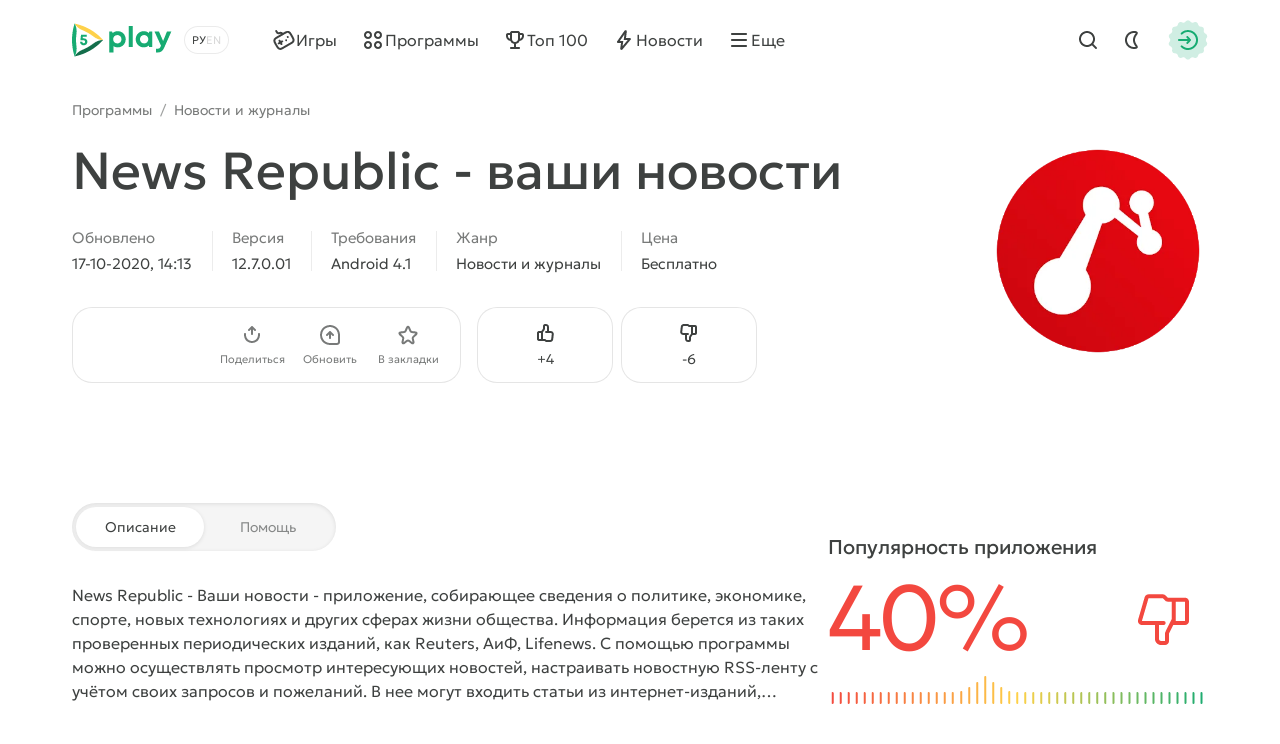

--- FILE ---
content_type: text/html; charset=utf-8
request_url: https://5play.org/1532-news-republic-vashi-novosti.html
body_size: 13395
content:
<!DOCTYPE html>
<html prefix="og:http://ogp.me/ns#" lang="ru" class="load">
<head>
	<title>Скачать News Republic - ваши новости 12.7.0.01 APK на андроид бесплатно</title>
<meta charset="utf-8">
<meta name="description" content="Здесь есть возможность скачать программу News Republic - ваши новости для Android. Новая версия APK на телефон и планшет">
<meta name="keywords" content="news republic ваши новости, news republic ваши новости на андроид">
<meta name="generator" content="DataLife Engine (https://dle-news.ru)">
<link rel="canonical" href="https://5play.org/1532-news-republic-vashi-novosti.html">
<link rel="alternate" type="application/rss+xml" title="Скачать игры на Android бесплатно | Лучшие моды на Андроид RSS" href="https://5play.org/rss.xml">
<link rel="preconnect" href="https://5play.org/" fetchpriority="high">
<meta property="twitter:title" content="Скачать News Republic - ваши новости 12.7.0.01 APK на андроид бесплатно">
<meta property="twitter:url" content="https://5play.org/1532-news-republic-vashi-novosti.html">
<meta property="twitter:card" content="summary_large_image">
<meta property="twitter:image" content="https://cdn.5play.org/posts/2020-10/1602933041_2.webp">
<meta property="twitter:description" content="News Republic - Ваши новости - приложение, собирающее сведения о политике, экономике, спорте, новых технологиях и других сферах жизни общества. Информация берется из таких проверенных периодических изданий, как Reuters, АиФ, Lifenews. С помощью программы можно осуществлять просмотр интересующих">
<meta property="og:type" content="article">
<meta property="og:site_name" content="Скачать игры на Android бесплатно | Лучшие моды на Андроид">
<meta property="og:title" content="Скачать News Republic - ваши новости 12.7.0.01 APK на андроид бесплатно">
<meta property="og:url" content="https://5play.org/1532-news-republic-vashi-novosti.html">
<meta property="og:image" content="https://cdn.5play.org/posts/2020-10/1602933041_2.webp">
<meta property="og:description" content="News Republic - Ваши новости - приложение, собирающее сведения о политике, экономике, спорте, новых технологиях и других сферах жизни общества. Информация берется из таких проверенных периодических изданий, как Reuters, АиФ, Lifenews. С помощью программы можно осуществлять просмотр интересующих">
<link rel="alternate" hreflang="x-default" href="https://5play.org/1532-news-republic-vashi-novosti.html">
<link rel="alternate" hreflang="ru" href="https://5play.org/1532-news-republic-vashi-novosti.html">
<link rel="alternate" hreflang="en" href="https://5play.org/en/1532-news-republic-breaking-and-trending-news.html">
<meta name="HandheldFriendly" content="true">
<meta name="format-detection" content="telephone=no">
<meta name="viewport" content="initial-scale=1.0, width=device-width">
<meta name="apple-mobile-web-app-capable" content="yes">
<meta name="apple-mobile-web-app-status-bar-style" content="default">
<meta name="mobile-web-app-capable" content="yes">
<meta name="google-site-verification" content="LGvz6uqmHQFqiPvBghNBOxuiTpRB_dIgePeiFliAqxg" />
<meta name="yandex-verification" content="5882ceeee565f7d0" />


<meta property="og:image" content="https://cdn.5play.org/posts/2020-10/1602933061_1.webp">
<link rel="apple-touch-icon" sizes="180x180" href="/templates/5ui/img/favicon/apple-touch-icon.png">
<link rel="shortcut icon" href="/templates/5ui/img/favicon/favicon.ico">
<link rel="icon" type="image/svg+xml" href="/templates/5ui/img/favicon/favicon.svg">
<link rel="icon" type="image/png" sizes="64x64" href="/templates/5ui/img/favicon/f64.png">
<link rel="icon" type="image/png" sizes="32x32" href="/templates/5ui/img/favicon/f32.png">
<link rel="icon" type="image/png" sizes="16x16" href="/templates/5ui/img/favicon/f16.png">

<link rel="prefetch" href="/templates/5ui/fonts/geologica-300.woff2" as="font" type="font/woff2" crossorigin>
<link rel="prefetch" href="/templates/5ui/fonts/geologica-500.woff2" as="font" type="font/woff2" crossorigin>
<link rel="preload" href="/templates/5ui/css/core.css?v3bf7g50" as="style">
<link rel="preload" href="/templates/5ui/css/header.css?v3bf7g46" as="style">


<link rel="prefetch" as="script" href="/templates/5ui/js/darkmod.js?v3bf7g">

<link rel="preload" href="/templates/5ui/css/fullstory.css?v3bf7g24" as="style">

<link href="/templates/5ui/css/core.css?v3bf7g50" type="text/css" rel="stylesheet">
<link href="/templates/5ui/css/header.css?v3bf7g46" type="text/css" rel="stylesheet">





<link href="/templates/5ui/css/pages.css?v3bf7g2" type="text/css" rel="stylesheet">
<link href="/templates/5ui/css/comments.css?v3bf7g20" type="text/css" rel="stylesheet">
<link href="/templates/5ui/css/fullstory.css?v3bf7g24" type="text/css" rel="stylesheet">
<link href="/templates/5ui/css/share.css?v3bf7g2" type="text/css" rel="stylesheet">
<link href="/templates/5ui/css/cards.css?v3bf7g14" type="text/css" rel="stylesheet">


<link href="/templates/5ui/css/footer.css?v3bf7g4" type="text/css" rel="stylesheet">
<link href="/templates/5ui/css/login.css?v3bf7g5" type="text/css" rel="stylesheet">



<link href="/templates/5ui/css/uidialog.css?v3bf7g12" type="text/css" rel="stylesheet">


<script src="/templates/5ui/js/darkmod.js?v3bf7g"></script>


<script data-cfasync="false" nonce="a6f4bca7-46c4-4951-a365-f783ba5e5a54">try{(function(w,d){!function(j,k,l,m){if(j.zaraz)console.error("zaraz is loaded twice");else{j[l]=j[l]||{};j[l].executed=[];j.zaraz={deferred:[],listeners:[]};j.zaraz._v="5874";j.zaraz._n="a6f4bca7-46c4-4951-a365-f783ba5e5a54";j.zaraz.q=[];j.zaraz._f=function(n){return async function(){var o=Array.prototype.slice.call(arguments);j.zaraz.q.push({m:n,a:o})}};for(const p of["track","set","debug"])j.zaraz[p]=j.zaraz._f(p);j.zaraz.init=()=>{var q=k.getElementsByTagName(m)[0],r=k.createElement(m),s=k.getElementsByTagName("title")[0];s&&(j[l].t=k.getElementsByTagName("title")[0].text);j[l].x=Math.random();j[l].w=j.screen.width;j[l].h=j.screen.height;j[l].j=j.innerHeight;j[l].e=j.innerWidth;j[l].l=j.location.href;j[l].r=k.referrer;j[l].k=j.screen.colorDepth;j[l].n=k.characterSet;j[l].o=(new Date).getTimezoneOffset();if(j.dataLayer)for(const t of Object.entries(Object.entries(dataLayer).reduce((u,v)=>({...u[1],...v[1]}),{})))zaraz.set(t[0],t[1],{scope:"page"});j[l].q=[];for(;j.zaraz.q.length;){const w=j.zaraz.q.shift();j[l].q.push(w)}r.defer=!0;for(const x of[localStorage,sessionStorage])Object.keys(x||{}).filter(z=>z.startsWith("_zaraz_")).forEach(y=>{try{j[l]["z_"+y.slice(7)]=JSON.parse(x.getItem(y))}catch{j[l]["z_"+y.slice(7)]=x.getItem(y)}});r.referrerPolicy="origin";r.src="/cdn-cgi/zaraz/s.js?z="+btoa(encodeURIComponent(JSON.stringify(j[l])));q.parentNode.insertBefore(r,q)};["complete","interactive"].includes(k.readyState)?zaraz.init():j.addEventListener("DOMContentLoaded",zaraz.init)}}(w,d,"zarazData","script");window.zaraz._p=async d$=>new Promise(ea=>{if(d$){d$.e&&d$.e.forEach(eb=>{try{const ec=d.querySelector("script[nonce]"),ed=ec?.nonce||ec?.getAttribute("nonce"),ee=d.createElement("script");ed&&(ee.nonce=ed);ee.innerHTML=eb;ee.onload=()=>{d.head.removeChild(ee)};d.head.appendChild(ee)}catch(ef){console.error(`Error executing script: ${eb}\n`,ef)}});Promise.allSettled((d$.f||[]).map(eg=>fetch(eg[0],eg[1])))}ea()});zaraz._p({"e":["(function(w,d){})(window,document)"]});})(window,document)}catch(e){throw fetch("/cdn-cgi/zaraz/t"),e;};</script></head>
<body>
	 <header id="header-5p" class="header-first">
	<div class="wrp fc">
		<div class="head-l fc">
			
			<a class="logotype" href="/" title="5play">
	<span class="sr-only">5play</span>
	<svg width="100" height="36" viewBox="0 0 100 36" xmlns="http://www.w3.org/2000/svg">
		<g class="logo-icon">
			<path fill="#136e4b" d="M31.17,18l-1.35,1.4c-6.89,7.17-15.68,12.23-25.33,14.6l-1.89.47.09-.16c1.7-2.93,4.36-5.13,7.5-6.4,4.13-1.67,8-3.91,11.52-6.64,2.67-2.07,5.91-3.27,9.29-3.27h.18Z"/>
			<path fill="#fed14a" d="M31.17,18h-.17c-3.38,0-6.63-1.2-9.3-3.28-3.52-2.74-7.41-4.99-11.55-6.67-3.12-1.27-5.77-3.46-7.46-6.37l-.1-.18,1.89.5c9.66,2.37,18.44,7.43,25.33,14.6l1.35,1.4Z"/>
			<path fill="#17aa71" d="M2.6,1.5l-.54,1.87C-.69,12.93-.69,23.07,2.06,32.63l.54,1.87c1.72-2.98,2.37-6.43,1.9-9.83-.61-4.43-.61-8.93,0-13.36.48-3.39-.18-6.85-1.9-9.82Z"/>
			<path fill="#17aa71" d="M11.67,16.34c2.19,0,3.73,1.45,3.73,3.44s-1.58,3.56-3.66,3.56-3.66-1.47-3.67-3.48h2.27c.01.8.59,1.38,1.4,1.38s1.4-.62,1.4-1.46c0-.89-.64-1.52-1.55-1.52h-2.94l-.21-.28.59-5.29h5.66v2.01h-3.88l-.19,1.65h1.06-.01Z"/>
		</g>
		<path class="logo-text" fill="#17aa71" d="M45.66,9.16c4.62,0,8.03,3.45,8.03,8.1,0,4.65-3.41,8.12-8.03,8.12-1.59,0-3.03-.47-4.22-1.29v6.36h-4.14V9.59h2.74l.71,1.39c1.3-1.15,3-1.83,4.91-1.83h0ZM91.11,19.01l3.82-9.43h4.4l-6.68,15.12c-1.84,4.15-3.45,5.73-6.89,5.73h-1.71v-3.73h1.43c2,0,2.52-.53,3.46-2.85l.06-.12-6.49-14.15h4.51l4.09,9.43ZM71.78,9.17c1.97,0,3.71.69,5.04,1.87l.44-1.46h3.1s0,15.32,0,15.32h-3.25l-.36-1.37c-1.32,1.15-3.03,1.83-4.97,1.83-4.61,0-8.04-3.48-8.04-8.12s3.43-8.07,8.04-8.07ZM60.78,24.91h-4.14V4.07h4.14v20.84ZM45.32,13.06c-2.4,0-4.18,1.8-4.18,4.2,0,2.4,1.77,4.2,4.18,4.2s4.17-1.79,4.17-4.2c0-2.41-1.77-4.2-4.17-4.2ZM72.13,13.03c-2.41,0-4.18,1.8-4.18,4.2,0,2.4,1.77,4.2,4.18,4.2,2.41,0,4.17-1.79,4.17-4.2s-1.76-4.2-4.17-4.2Z"/>
	</svg>
</a>
			
			<div class="lang-sel fc">
				<button type="button" class="sel-lang__en" onclick="location.href='https://5play.org/en/1532-news-republic-breaking-and-trending-news.html'" title="Английский"><span class="sr-only">Английский</span></button>
<button type="button" class="sel-lang__ru active" onclick="location.href='https://5play.org/1532-news-republic-vashi-novosti.html'" title="Русский"><span class="sr-only">Русский</span></button>
				<span class="sr-only">Выбрать язык</span>
				<span class="lang-sel-border fc">
					<i class="lang-sel-ru" title="Ру"></i><i class="lang-sel-en" title="En"></i>
				</span>
			</div>
		</div>
		<div class="head-r fc">
			<a href="/index.php?do=search" class="hbtn hbt qs-toggle" style="display: none;">
				<i class="im im-search"></i>
				<i class="im im-close"></i>
				<span class="sr-only">Найти</span>
			</a>
			<button type="button" class="hbtn hbt mod-btn" id="mod-toggle" aria-label="Dark Mod">
				<i class="im im-sun"></i>
				<i class="im im-moon"></i>
			</button>
			
			<button class="hbtn huser hlogin dialog-btn" type="button" title="Авторизация">
				<span class="sr-only">Авторизация</span>
				<span class="mask"><i class="im im-login"></i></span>
			</button>
		</div>
	</div>
</header>
<div class="header-second wrp" id="header-tools">
	<div class="header-tools">
		<div class="hmenu fc">
			<nav class="hmenu-list fc" itemscope itemtype="http://schema.org/SiteNavigationElement">
				<a class="m-item" href="/android/igry/" itemprop="url"><i class="im im-gamepad"></i><span class="m-item-cont" itemprop="name">Игры</span></a>
				<a class="m-item" href="/android/programmy/" itemprop="url"><i class="im im-apps"></i><span class="m-item-cont" itemprop="name">Программы</span></a>
				<a class="m-item" href="/top-100-igr-dlya-android-apk.html" itemprop="url"><i class="im im-cup"></i><span class="m-item-cont" itemprop="name">Топ 100</span></a>
				<a class="m-item" href="/news/" itemprop="url"><i class="im im-bolt"></i><span class="m-item-cont" itemprop="name">Новости</span></a>
				<a class="m-item" href="/?do=orders" style="display:none;"><i class="im im-addtopic"></i><span class="m-item-cont">Стол заказов</span></a>
				<button id="mmenu-btn" type="button" class="m-item"><i class="im im-burger"></i><span class="m-item-cont">Еще</span></button>
				<div class="dropdown" style="display:none;">
					<button type="button" class="m-item dropdown-btn"><i class="im im-burger"></i><span class="m-item-cont">Еще</span></button>
					<div class="dropdown-box" style="display: none;">
						<nav class="hmenu-sub-list">
							<a class="m-item" href="/?do=orders"><i class="im im-addtopic"></i><span class="m-item-cont">Стол заказов</span></a>
						</nav>
						
					</div>
				</div>
				<a href="/index.php?do=search" class="m-item qs-toggle" style="display:none;">
					<i class="im im-search"></i>
					<span class="sr-only">Найти</span>
				</a>
			</nav>
		</div>
		<form class="qs-form fc" id="qs-form" class="qs" method="get" action="/index.php?do=search" style="display: none;">
			<div class="qs-control">
				<label class="qs-label sr-only" for="story">Найти</label>
				<input class="qs-input" id="story" name="story" placeholder="Поиск по сайту..." type="search">
				<button class="qs-btn" type="submit" title="Найти" aria-label="Найти">
					<i class="im im-search"></i>
				</button>
				<button type="button" class="qs-toggle" aria-label="Close Search">
					<i class="im im-close"></i>
				</button>
			</div>
			<input type="hidden" name="do" value="search">
			<input type="hidden" name="subaction" value="search">
			<input type="hidden" name="titleonly" id="titleonly" value="0">
		</form>
	</div>
</div>
	 
	
	 
	 
	 
	 
	 <main class="content-5p">
<div class="appview-breadcrumbs wrp speedbar fc">

<a href="/android/programmy/">Программы</a>
<span class="speedbar-sep">/</span> <a href="https://5play.org/android/programmy/novosti-i-zhurnaly/">Новости и журналы </a>
</div>
<article class="appview sect" itemscope itemtype="http://schema.org/MobileApplication">
	<div class="appview-hero">
		<div class="wrp appview-intro">
			<div class="appview-intro-cont">
				<h1 itemprop="name" class="title">News Republic - ваши новости</h1>
				<figure class="appicon">
					<img width="200" height="200" src="https://cdn.5play.org/posts/2020-10/1602933061_1.webp" alt="News Republic - ваши новости" loading="eager" fetchpriority="high" itemprop="image">
					
				</figure>
				<ul class="appview-spec">
					<li class="specs-item">
						<span class="spec-label">Обновлено</span>
						<time class="spec-cont" itemprop="datePublished" datetime="2020-10-17T14:13:10+03:00">17-10-2020, 14:13</time>
					</li>
					
					<li class="specs-item">
						<span class="spec-label">Версия</span>
						<span class="spec-cont" itemprop="softwareVersion">12.7.0.01</span>
					</li>
					
					
					
					<li class="specs-item">
						<span class="spec-label">Требования</span>
						<span class="spec-cont" itemprop="operatingSystem">Android 4.1</span>
					</li>
					<li class="specs-item">
						<span class="spec-label">Жанр</span>
						<a href="https://5play.org/android/programmy/novosti-i-zhurnaly/" class="spec-cont">Новости и журналы </a>
      					<meta itemprop="applicationCategory" content="Новости и журналы ">
					</li>
					<li class="specs-item">
						<span class="spec-label">Цена</span>
						<span itemscope itemprop="offers" itemtype="http://schema.org/Offer">
						<meta itemprop="price" content="0">
						<meta itemprop="priceCurrency" content="USD" class="spec-cont">
						<meta itemprop="url" content="https://play.google.com/store/apps/details?id=com.mobilesrepublic.appy">
							
						Бесплатно
					</span>
					</li>
				</ul>
				<div class="appview-foot">
					<div class="appview-likes">
						
						<button class="dialog-btn" type="button"><i class="im im-thumbup"></i><span class="like-plus">+<span data-likes-id="1532">4</span></span><span class="sr-only">Нравится</span></button>
						<button class="dialog-btn" type="button"><i class="im im-thumbdown"></i><span class="like-minus">-<span data-dislikes-id="1532">6</span></span><span class="sr-only">Не нравится</span></span></button>
					</div>
					<div class="appview-tools">
						<a class="btn btn-fill" href="#download-now"><span class="btn-cont">Скачать APK</span></a>
						<div class="av-tool-list">
							<div class="av-tool dropdown sharefunc">
								<button type="button" id="share-btn" class="dropdown-btn" data-share-title="News Republic - ваши новости" data-share-text="Посмотри, что я нашёл!"><i class="im im-share"></i><span class="av-tool-cont">Поделиться</span></button>
								<div class="dropdown-box" style="display: none;">
	<div class="share-list">
		<a class="share-btn share-tg" href="https://t.me/share/url?url=https://5play.org/1532-news-republic-vashi-novosti.html&text=News Republic - ваши новости" target="_blank" rel="noopener nofollow" title="Поделиться в Телеграм"><i class="im im-share-tg"></i></a>
		<a class="share-btn share-wa" href="https://api.whatsapp.com/send?text=News Republic - ваши новостиhttps://5play.org/1532-news-republic-vashi-novosti.html" target="_blank" rel="noopener nofollow" title="Поделиться в WhatsApp"><i class="im im-share-wa"></i></a>
		<a class="share-btn share-vk" href="https://vk.com/share.php?url=https://5play.org/1532-news-republic-vashi-novosti.html&title=News Republic - ваши новости" target="_blank" rel="noopener nofollow" title="Поделиться в VK"><i class="im im-share-vk"></i></a>
		<a class="share-btn share-fb" href="https://www.facebook.com/sharer/sharer.php?u=https://5play.org/1532-news-republic-vashi-novosti.html" target="_blank" rel="noopener nofollow" title="Поделиться в Facebook"><i class="im im-share-fb"></i></a>
	</div>
</div>
							</div>
							<div class="av-tool">
							
							<button type="button" class="dialog-btn"><i class="im im-update"></i><span class="av-tool-cont">Обновить</span></button>
							</div>
							<div class="av-tool">
							
							<button type="button" class="dialog-btn"><i class="im im-staroutline"></i><span class="av-tool-cont">В закладки</span></button>
							</div>
							
						</div>
					</div>
				</div>
			</div>
		</div>
		
		<div class="wrp appview-screens">
			<div class="screenshots scroll-container" data-scroll data-id="scroll-screens">
				<div class="hcarousel glist">
					
					<!--MBegin:https://cdn.5play.org/posts/2020-10/1602933041_2.webp|--><a href="https://cdn.5play.org/posts/2020-10/1602933041_2.webp" class="highslide"><img src="https://cdn.5play.org/posts/2020-10/medium/1602933041_2.webp" style="max-width:100%;" alt=""></a><!--MEnd--><!--MBegin:https://cdn.5play.org/posts/2020-10/1602933099_3.webp|--><a href="https://cdn.5play.org/posts/2020-10/1602933099_3.webp" class="highslide"><img src="https://cdn.5play.org/posts/2020-10/medium/1602933099_3.webp" style="max-width:100%;" alt=""></a><!--MEnd--><!--MBegin:https://cdn.5play.org/posts/2020-10/1602933050_4.webp|--><a href="https://cdn.5play.org/posts/2020-10/1602933050_4.webp" class="highslide"><img src="https://cdn.5play.org/posts/2020-10/medium/1602933050_4.webp" style="max-width:100%;" alt=""></a><!--MEnd--><!--MBegin:https://cdn.5play.org/posts/2020-10/1602933025_5.webp|--><a href="https://cdn.5play.org/posts/2020-10/1602933025_5.webp" class="highslide"><img src="https://cdn.5play.org/posts/2020-10/medium/1602933025_5.webp" style="max-width:100%;" alt=""></a><!--MEnd-->
				</div>
				<div class="scroll-buttons" style="display:none;">
					<button class="scroll-button prev hidden" aria-label="Назад"><i class="im im-aleft"></i></button>
					<button class="scroll-button next" aria-label="Вперед"><i class="im im-aright"></i></button>
				</div>
			</div>
		</div>
		 
		<script>
			window.addEventListener('DOMContentLoaded', () => {
				document.querySelectorAll('.screenshots').forEach(block => {
				const imgs = block.querySelectorAll('img');
				let isPortrait = false;
				let allChecked = 0;
				imgs.forEach(img => {
					const checkOrientation = () => {
						if (img.naturalHeight > img.naturalWidth) {
							isPortrait = true;
						}
						allChecked++;
						if (allChecked === imgs.length) {
							block.classList.add(isPortrait ? 'portrait' : 'landscape');
						}
					};
					if (img.complete && img.naturalWidth) {
						checkOrientation();
						} else {
						img.addEventListener('load', checkOrientation);
						}
					});
				});
			});
		</script>
		
		<div class="appview-bg">
			<i class="cover"><img src="https://cdn.5play.org/posts/2020-10/1602933061_1.webp" alt="News Republic - ваши новости" width="360" height="360" loading="lazy"></i>
		</div>
		
	</div>
	
	<div class="appview-info wrp str">
		<div class="appview-info-cont tab-container str-main">
			<div class="tab-toggle-head">
				<button class="tab-toggle" type="button">
					<span>Описание</span>
					<span>Помощь</span>
				</button>
			</div>
			<div class="appview-text expand tab-panel" data-tab="0">
				<div class="desc text expand-text">
					<b>News Republic - Ваши новости</b> - приложение, собирающее сведения о политике, экономике, спорте, новых технологиях и других сферах жизни общества. Информация берется из таких проверенных периодических изданий, как Reuters, АиФ, Lifenews. С помощью программы можно осуществлять просмотр интересующих новостей, настраивать новостную RSS-ленту с учётом своих запросов и пожеланий. В нее могут входить статьи из интернет-изданий, различных новостных сайтов и блогов. Также здесь можно искать новости по ключевым запросам.
				</div>
				<button type="button" class="expand-btn" data-less="Свернуть">
					<span>Раскрыть полностью</span>
				</button>
			</div>
			<div class="appview-faq faq-list tab-panel" data-tab="1" style="display: none;">
				<a class="link-faq" href="/download-help.html"><span>Не получается скачать?</span><i class="im im-kright"></i></a>
				<a class="link-faq" href="/ustanovka-igr-i-programm-na-android.html"><span>Установка игр и программ</span><i class="im im-kright"></i></a>
				<a class="link-faq" href="/ustanovka-igr-s-keshem-na-android.html"><span>Установка игр с кэшем</span><i class="im im-kright"></i></a>
				<a class="link-faq" href="/kak-sdelat-skrinshot-na-android.html"><span>Как сделать скриншот</span><i class="im im-kright"></i></a>
				<a class="link-faq" href="/how-to-install-apks.html"><span>Как установить APKS</span><i class="im im-kright"></i></a>
			</div>
		</div>
		<div class="appview-info-rate str-add" itemprop="aggregateRating" itemscope itemtype="http://schema.org/AggregateRating">
			<div class="rating-status" style="--rating-value:40;"><div class="rstatus-head">
    <div class="title">Популярность приложения</div>
    <div class="rstatus-num">
        <span class="rstatus-value">40%</span>
        <span class="rstatus-icon">
            <svg width="32" height="32" viewBox="0 0 32 32" xmlns="http://www.w3.org/2000/svg">
                <path d="M16.5,2.5c1.66,0,3,1.34,3,3v7h6.55c1.33,0,2.29,1.28,1.92,2.56l-3.3,11.33c-.25.85-1.03,1.44-1.92,1.44h-7.17c-1.02.09-1.84-1.06-2.5-1.67-1.91.01-6.62,0-8.59,0-1.1,0-2-.9-2-2v-9.67c0-1.1.9-2,2-2h5.52c.12,0,.23.02.34.05l2.14-4.29v-3.76c0-1.1.9-2,2-2h2ZM14.5,8.26c.24.44-3.16,6.62-3.33,7.14v8.76c.95.05,2.63-.26,3.33.59,0,0,1.08,1.08,1.08,1.08h7.17l3.3-11.33h-10.88c-1.3.02-1.3-2.02,0-2,0,0,2.33,0,2.33,0v-7c0-1.44-2.13-.91-3-1v3.76ZM4.5,24.17h4.67v-9.67h-4.67v9.67Z"/>
            </svg>
            <i class="mask"></i>
        </span>
        <meta itemprop="ratingValue" content="40">
        <meta itemprop="bestRating" content="100">
    </div>
</div>
<div class="rstatus-line"></div>
</div>
			<meta itemprop="reviewCount" content="10">
			<ul class="rating-status-info muted">
				<li>Оценок: <span data-vote-num-id="1532">10</span></li>
				<li>Комментариев: 0</li>
			</ul>
		</div>
	</div>
	
	<div class="appview-download wrp">
		<div id="download-now" class="download-box">
			
			
			<div class="download-box-files">
				<h2 class="title">Скачать News Republic - ваши новости на Андроид бесплатно
				</h2>
				<div class="downline-line-list">
<div class="download-line btn btn-fill">
	<div class="dropdown">
		<button type="button" class="dropdown-btn" aria-label="Информация о файле" style="display:none;"><i class="im im-info"></i></button>
		<div class="download-line-title dropdown-box" style="display:none;">news-republic-breaking-and-trending-news-12.7.0.01-5play.ru.apk</div>
	</div>
	<a href="https://5play.org/index.php?do=cdn&id=97729" class="download-line-link" target="_blank">Скачать <span class="uppercase">apk</span> (28.14 Mb)</a>
</div>

</div>
				<div class="download-box-foot">
					<div class="title">Быстрая загрузка — без вирусов!</div>
					<div class="desc">
					На нашем сайте можно скачать последнюю версию News Republic - ваши новости в формате APK — быстро и бесплатно! Без регистрации и СМС: прямая ссылка и проверенные файлы!
					
					</div>
					<div class="download-shield"><i class="mask"></i></div>
				</div>
			</div>
			
		</div>
	</div>
	
</article>

<section class="wrp sect">
	<h2 class="sect-head title">Похожие программы</h2>
	<div class="glist cards-v g8 hscroll">
		<div class="card appitem item">
    <div class="card-icon">
        
        <figure class="appicon">
            <img width="144" height="144" src="https://cdn.5play.org/posts/2020-11/1604760316_1.webp" alt="C CHANNEL-Tips &amp; tricks videos" loading="lazy">
        </figure>
    </div>
    <a href="https://5play.org/1559-c-channel-tips-amp-tricks-videos.html" class="cont item-link">
        <span class="title">C CHANNEL-Tips &amp; tricks videos</span>
        <span class="meta meta-os">
            
            <i class="meta-item">Android 4.1</i>
        </span>
        <span class="meta meta-vers">
            <i class="meta-item">v3.27.0</i>
            
            

        </span>
    </a>
    <i class="card-ratenum"></i>
</div>
<div class="card appitem item">
    <div class="card-icon">
        
        <figure class="appicon">
            <img width="144" height="144" src="https://cdn.5play.org/posts/2020-10/1603283536_1.webp" alt="BBC News" loading="lazy">
        </figure>
    </div>
    <a href="https://5play.org/1536-bbc-news.html" class="cont item-link">
        <span class="title">BBC News</span>
        <span class="meta meta-os">
            
            <i class="meta-item">Android 4.2</i>
        </span>
        <span class="meta meta-vers">
            <i class="meta-item">v5.16.0</i>
            
            

        </span>
    </a>
    <i class="card-ratenum"></i>
</div>
<div class="card appitem item">
    <div class="card-icon">
        
        <figure class="appicon">
            <img width="144" height="144" src="https://cdn.5play.org/posts/2023-03/1679748007_1.webp" alt="The Guardian - World news, Sport and Finance" loading="lazy">
        </figure>
    </div>
    <a href="https://5play.org/12715-the-guardian-world-news-sport-and-finance.html" class="cont item-link">
        <span class="title">The Guardian - World news, Sport and Finance</span>
        <span class="meta meta-os">
            <i class="card-bubble">MOD</i>
            <i class="meta-item">Android 5.0</i>
        </span>
        <span class="meta meta-vers">
            <i class="meta-item">v6.205.22397</i>
            
            

        </span>
    </a>
    <i class="card-ratenum"></i>
</div>
<div class="card appitem item">
    <div class="card-icon">
        
        <figure class="appicon">
            <img width="144" height="144" src="https://cdn.5play.org/posts/2020-11/1604228845_1.webp" alt="Fox News: Breaking News, Live Video &amp; News Alerts" loading="lazy">
        </figure>
    </div>
    <a href="https://5play.org/1562-fox-news-breaking-news-live-video-amp-news-alerts.html" class="cont item-link">
        <span class="title">Fox News: Breaking News, Live Video &amp; News Alerts</span>
        <span class="meta meta-os">
            
            <i class="meta-item">Android 4.1</i>
        </span>
        <span class="meta meta-vers">
            <i class="meta-item">v3.42.0</i>
            
            

        </span>
    </a>
    <i class="card-ratenum"></i>
</div>
<div class="card appitem item">
    <div class="card-icon">
        
        <figure class="appicon">
            <img width="144" height="144" src="https://cdn.5play.org/posts/2020-10/1602933343_1.webp" alt="Flipboard" loading="lazy">
        </figure>
    </div>
    <a href="https://5play.org/1588-flipboard.html" class="cont item-link">
        <span class="title">Flipboard</span>
        <span class="meta meta-os">
            
            <i class="meta-item">Android 4.4</i>
        </span>
        <span class="meta meta-vers">
            <i class="meta-item">v4.2.54</i>
            
            

        </span>
    </a>
    <i class="card-ratenum"></i>
</div>
<div class="card appitem item">
    <div class="card-icon">
        
        <figure class="appicon">
            <img width="144" height="144" src="https://cdn.5play.org/posts/2021-06/1624946796_1.webp" alt="The Wall Street Journal: Business &amp; Market News" loading="lazy">
        </figure>
    </div>
    <a href="https://5play.org/15794-the-wall-street-journal-business-amp-market-news.html" class="cont item-link">
        <span class="title">The Wall Street Journal: Business &amp; Market News</span>
        <span class="meta meta-os">
            <i class="card-bubble">MOD</i>
            <i class="meta-item">Android 5.0</i>
        </span>
        <span class="meta meta-vers">
            <i class="meta-item">v6.7.0.25</i>
            
            

        </span>
    </a>
    <i class="card-ratenum"></i>
</div>
<div class="card appitem item">
    <div class="card-icon">
        
        <figure class="appicon">
            <img width="144" height="144" src="https://cdn.5play.org/posts/2019-06/1561547445_1.webp" alt="Podcast &amp; Radio Addict" loading="lazy">
        </figure>
    </div>
    <a href="https://5play.org/1547-podcast-addict.html" class="cont item-link">
        <span class="title">Podcast &amp; Radio Addict</span>
        <span class="meta meta-os">
            <i class="card-bubble">MOD</i>
            <i class="meta-item">Android 7.0</i>
        </span>
        <span class="meta meta-vers">
            <i class="meta-item">v2025.10.1</i>
            
            

        </span>
    </a>
    <i class="card-ratenum"></i>
</div>
<div class="card appitem item">
    <div class="card-icon">
        
        <figure class="appicon">
            <img width="144" height="144" src="https://cdn.5play.org/posts/2020-10/1603904390_1.webp" alt="CNN Breaking US &amp; World News" loading="lazy">
        </figure>
    </div>
    <a href="https://5play.org/1561-cnn-breaking-us-amp-world-news.html" class="cont item-link">
        <span class="title">CNN Breaking US &amp; World News</span>
        <span class="meta meta-os">
            
            <i class="meta-item">Android 5.0</i>
        </span>
        <span class="meta meta-vers">
            <i class="meta-item">v6.13</i>
            
            

        </span>
    </a>
    <i class="card-ratenum"></i>
</div>

	</div>
</section>



<section class="wrp sect">
	<h2 class="sect-head title">Полезные программы</h2>
	<div class="glist cards-sw g4 hscroll">
		<div class="card appdesc item">
    <div class="card-first-cont">
        
        <figure class="appicon"><img width="64" height="64" src="https://cdn.5play.org/posts/2020-03/1585554877_1.webp" alt="Lucky Patcher" loading="lazy"></figure>
        <a href="https://5play.org/384-lucky-patcher-full-apk.html" class="item-link title">Lucky Patcher</a>
        <div class="desc">Эта утилита дает возможность активировать полную версию платных приложений благодаря простым и</div>
    </div>
    <div class="card-sec-cont">
        <a href="https://5play.org/384-lucky-patcher-full-apk.html" class="btn btn-line btn-sm"><span class="btn-cont">Скачать</span></a>
    </div>
</div><div class="card appdesc item">
    <div class="card-first-cont">
        
        <figure class="appicon"><img width="64" height="64" src="https://cdn.5play.org/posts/2025-08/1755695686_1.webp" alt="PicsArt" loading="lazy"></figure>
        <a href="https://5play.org/1011-picsart-photo-studio-premium.html" class="item-link title">PicsArt</a>
        <div class="desc">Интересный микс социальной сети для любителей фотографии и продвинутого фоторедактора.</div>
    </div>
    <div class="card-sec-cont">
        <a href="https://5play.org/1011-picsart-photo-studio-premium.html" class="btn btn-line btn-sm"><span class="btn-cont">Скачать</span></a>
    </div>
</div><div class="card appdesc item">
    <div class="card-first-cont">
        
        <figure class="appicon"><img width="64" height="64" src="https://cdn.5play.org/posts/2019-10/1570788045_1.webp" alt="KineMaster" loading="lazy"></figure>
        <a href="https://5play.org/2340-kinemaster-pro.html" class="item-link title">KineMaster</a>
        <div class="desc">Многофункциональный видеоредактор для Андроид с поддержкой работы с видео высокого разрешения 1080p.</div>
    </div>
    <div class="card-sec-cont">
        <a href="https://5play.org/2340-kinemaster-pro.html" class="btn btn-line btn-sm"><span class="btn-cont">Скачать</span></a>
    </div>
</div><div class="card appdesc item">
    <div class="card-first-cont">
        
        <figure class="appicon"><img width="64" height="64" src="https://cdn.5play.org/posts/2020-05/1590133316_1.webp" alt="PowerDirector" loading="lazy"></figure>
        <a href="https://5play.org/4957-powerdirector.html" class="item-link title">PowerDirector</a>
        <div class="desc">Отличный видеоредактор для Андроид со множеством инструментов и полезных функций.</div>
    </div>
    <div class="card-sec-cont">
        <a href="https://5play.org/4957-powerdirector.html" class="btn btn-line btn-sm"><span class="btn-cont">Скачать</span></a>
    </div>
</div>
	</div>
</section>

<div class="sect-sep"></div>
<section class="wrp sect sect-comments">
	
	<h2 class="sect-head title">Комментариев пока нет :(</h2>
	
	
	<div id="addcomment-tool" class="comments-add">
		<div id="addcomment" class="comments-add-block">
			
			<div class="wrp">
<div class="alert">
	<div class="title">
		Информация
	</div>
	<div class="desc">
		Войдите на сайт или <a href=/index.php?do=register target=/_blank/ rel=/nofollow/>зарегистрируйтесь</a> чтобы оставлять комментарии
	</div>
</div>
</div>
		</div>
	</div>
	
</section>
</main>
	 
	 <footer id="footer-5p" class="footer-5p">
	<div class="wrp">
		
		
		<a class="f-telegram footblock" href="https://t.me/+NuCc8y6KVbAyYmFi" target="_blank" rel="nofollow noopener">
			<span class="title">Мы в Telegram</span>
			<span class="desc">Будьте в курсе последних обновлений</span>
			<i class="f-telegram-icon"><img width="324" height="307" src="https://cdn.5play.org/assets/pic/f-telegram-icon.webp" srcset="https://cdn.5play.org/assets/pic/f-telegram-icon.webp, https://cdn.5play.org/assets/pic/f-telegram-icon-2x.webp 2x" alt=""></i>
			<span class="btn btn-fill btn-blue btn-sm"><span class="btn-cont">Присоединиться</span></span>
		</a>
		<div class="fmenu">
			<nav class="fmenu-list">
				<a class="ms-item" href="/?do=feedback">Обратная связь</a>
				<a class="ms-item" href="/copyright.html">Условия использования информации</a>
				<a class="ms-item" href="/disclaimer.html">Отказ от ответственности</a>
				<a class="ms-item" href="/pravoobl.html">Правообладателям</a>
				<a class="ms-item" href="/политика-конфиденциальности.html">Политика конфиденциальности</a>
			</nav>
		</div>
		<div class="foot-info fc">
			<a href="/" class="foot-logo"><img width="32" height="32" src="/templates/5ui/img/icons/5play-color.svg" alt="5play.org" loading="lazy"></a>
			<div class="copyright"><span>2016-2026 © 5play.org</span> <span>игры и программы для андроид</span></div>
			<a id="scroll-up" class="scroll-up" href="#header-5p" role="button" title="Наверх" aria-label="Наверх">
				<span class="sr-only">Наверх</span>
				<i class="im im-aup"></i>
			</a>
		</div>
	</div>
</footer>
	

<div class="modal-overlay" id="modalOverlay" style="display: none;" aria-hidden="true">
	<div class="modal-inner">
		<div class="modal modal-side" id="modal">
			<button class="close-btn" id="closeModal" aria-label="Close"><i class="im im-close"></i></button>
			<div class="modal-side-pic">
				<i class="modal-logo im im-5play"></i>
				<figure class="cover">
					<img width="320" height="516" src="https://cdn.5play.org/assets/pic/login-5play.webp" srcset="https://cdn.5play.org/assets/pic/login-5play.webp, https://cdn.5play.org/assets/pic/login-5play-2x.webp 2x" alt="5play">
				</figure>
			</div>
			<form class="modal-cont modal-cont-pad form-list" method="post">
				<h3 class="title">Войти на 5play.org</h3>
				<div class="form-group">
					<div class="form-group-label"><label for="login_name">Логин</label></div>
					<input class="form-control" type="text" id="login_name" name="login_name" required>
				</div>
				<div class="form-group">
					<div class="form-group-label">
						<label for="login_password">Пароль</label>
						<a class="right link" href="https://5play.org/index.php?do=lostpassword">Забыли пароль?</a>
					</div>
					<input class="form-control" type="password" id="login_password" name="login_password" required>
				</div>
				<div class="form-submit btn-group">
					<button class="btn btn-fill btn-block" onclick="submit();" type="submit"><span class="btn-cont">Войти на сайт</span></button>
					<a href="https://5play.org/index.php?do=register" class="btn btn-link btn-block"><span class="btn-cont">Регистрация</span></a>
				</div>
				<div class="sep-text"><span title="Или войдите через"></span></div>
				<div class="social-links fc">
					<a class="soc-item" href="https://www.facebook.com/dialog/oauth?client_id=281507214574045&amp;redirect_uri=https%3A%2F%2F5play.org%2Findex.php%3Fdo%3Dauth-social%26provider%3Dfc&amp;scope=public_profile%2Cemail&amp;display=popup&amp;state=267be5b8b15046c9dde83893a004c907&amp;response_type=code" target="_blank" rel="nofollow noopener"><img width="32" height="32" src="/templates/5ui/img/social/facebook.svg" alt="Facebook" title="Facebook"></a>
					<a class="soc-item" href="https://accounts.google.com/o/oauth2/auth?client_id=609340283350-apppi0njujq31fe388ckhmtvsv9optgk.apps.googleusercontent.com&amp;redirect_uri=https%3A%2F%2F5play.org%2Findex.php%3Fdo%3Dauth-social%26provider%3Dgoogle&amp;scope=https%3A%2F%2Fwww.googleapis.com%2Fauth%2Fuserinfo.email+https%3A%2F%2Fwww.googleapis.com%2Fauth%2Fuserinfo.profile&amp;state=267be5b8b15046c9dde83893a004c907&amp;response_type=code" target="_blank" rel="nofollow noopener"><img width="32" height="32" src="/templates/5ui/img/social/google.svg" alt="Google" title="Google"></a>
				</div>
				<input name="login" type="hidden" id="login" value="submit">
			</form>
		</div>
	</div>
</div>

	
	 <div id="mobilemenu" class="mobilemenu" style="display:none;">
	<button class="close-btn" id="mmenu-close" aria-label="Закрыть"><i class="im im-close"></i></button>
	<div class="mobilemenu-cont">
		<nav class="mmenu-list">
			<a class="m-item" href="/android/igry/" itemprop="url"><i class="im im-gamepad"></i><span class="m-item-cont" itemprop="name">Игры</span></a>
			<a class="m-item" href="/android/programmy/" itemprop="url"><i class="im im-apps"></i><span class="m-item-cont" itemprop="name">Программы</span></a>
			<a class="m-item" href="/top-100-igr-dlya-android-apk.html" itemprop="url"><i class="im im-cup"></i><span class="m-item-cont" itemprop="name">Топ 100</span></a>
			<a class="m-item" href="/news/" itemprop="url"><i class="im im-bolt"></i><span class="m-item-cont" itemprop="name">Новости</span></a>
			<a class="m-item" href="/?do=orders"><i class="im im-addtopic"></i><span class="m-item-cont">Стол заказов</span></a>
		</nav>
		<nav class="mmenu-sublist">
			<a class="ms-item" href="/?do=feedback">Обратная связь</a>
			<a class="ms-item" href="/copyright.html">Условия использования информации</a>
			<a class="ms-item" href="/disclaimer.html">Отказ от ответственности</a>
			<a class="ms-item" href="/pravoobl.html">Правообладателям</a>
			<a class="ms-item" href="/политика-конфиденциальности.html">Политика конфиденциальности</a>
		</nav>
	</div>
</div>
	 <script>
	window.addEventListener('load', function () { document.documentElement.classList.remove('load'); });
</script>


<script src="/engine/classes/js/jquery3.js?v=3bf7g"></script>
<script src="/engine/classes/js/jqueryui3.js?v=3bf7g" defer></script>
<script src="/engine/classes/js/dle_js.js?v=3bf7g" defer></script>
<script src="/engine/classes/fancybox/fancybox.js?v=3bf7g" defer></script>
<script type="application/ld+json">{"@context":"https://schema.org","@graph":[{"@type":"BreadcrumbList","@context":"https://schema.org/","itemListElement":[{"@type":"ListItem","position":1,"item":{"@id":"https://5play.org/","name":"5play.org"}},{"@type":"ListItem","position":2,"item":{"@id":"https://5play.org/android/","name":"Android"}},{"@type":"ListItem","position":3,"item":{"@id":"https://5play.org/android/programmy/","name":"Программы"}},{"@type":"ListItem","position":4,"item":{"@id":"https://5play.org/android/programmy/novosti-i-zhurnaly/","name":"Новости и журналы "}},{"@type":"ListItem","position":5,"item":{"@id":"https://5play.org/1532-news-republic-vashi-novosti.html","name":"News Republic - ваши новости"}}]}]}</script>
<script>
<!--
var dle_root       = '/';
var dle_admin      = '';
var dle_login_hash = 'd569c9398aac7f1dfb11966a7b34b7256240e9c6';
var dle_group      = 5;
var dle_link_type  = 1;
var dle_skin       = '5ui';
var dle_wysiwyg    = 0;
var dle_min_search = '3';
var dle_act_lang   = ["Подтвердить", "Отмена", "Вставить", "Отмена", "Сохранить", "Удалить", "Загрузка. Пожалуйста, подождите..."];
var menu_short     = 'Быстрое редактирование';
var menu_full      = 'Полное редактирование';
var menu_profile   = 'Просмотр профиля';
var menu_send      = 'Отправить сообщение';
var menu_uedit     = 'Админцентр';
var dle_info       = 'Информация';
var dle_confirm    = 'Подтверждение';
var dle_prompt     = 'Ввод информации';
var dle_req_field  = ["Заполните поле с именем", "Заполните поле с сообщением", "Заполните поле с темой сообщения"];
var dle_del_agree  = 'Вы действительно хотите удалить? Данное действие невозможно будет отменить';
var dle_spam_agree = 'Вы действительно хотите отметить пользователя как спамера? Это приведёт к удалению всех его комментариев';
var dle_c_title    = 'Отправка жалобы';
var dle_complaint  = 'Укажите текст Вашей жалобы для администрации:';
var dle_mail       = 'Ваш e-mail:';
var dle_big_text   = 'Выделен слишком большой участок текста.';
var dle_orfo_title = 'Укажите комментарий для администрации к найденной ошибке на странице:';
var dle_p_send     = 'Отправить';
var dle_p_send_ok  = 'Уведомление успешно отправлено';
var dle_save_ok    = 'Изменения успешно сохранены. Обновить страницу?';
var dle_reply_title= 'Ответ на комментарий';
var dle_tree_comm  = '0';
var dle_del_news   = 'Удалить статью';
var dle_sub_agree  = 'Вы действительно хотите подписаться на комментарии к данной публикации?';
var dle_unsub_agree  = 'Вы действительно хотите отписаться от комментариев к данной публикации?';
var dle_captcha_type  = '4';
var dle_share_interesting  = ["Поделиться ссылкой на выделенный текст", "Twitter", "Facebook", "Вконтакте", "Прямая ссылка:", "Нажмите правой клавишей мыши и выберите «Копировать ссылку»"];
var DLEPlayerLang     = {prev: 'Предыдущий',next: 'Следующий',play: 'Воспроизвести',pause: 'Пауза',mute: 'Выключить звук', unmute: 'Включить звук', settings: 'Настройки', enterFullscreen: 'На полный экран', exitFullscreen: 'Выключить полноэкранный режим', speed: 'Скорость', normal: 'Обычная', quality: 'Качество', pip: 'Режим PiP'};
var DLEGalleryLang    = {CLOSE: 'Закрыть (Esc)', NEXT: 'Следующее изображение', PREV: 'Предыдущее изображение', ERROR: 'Внимание! Обнаружена ошибка', IMAGE_ERROR: 'Не удалось загрузить изображение', TOGGLE_SLIDESHOW: 'Просмотр слайдшоу',TOGGLE_FULLSCREEN: 'Полноэкранный режим', TOGGLE_THUMBS: 'Включить / Выключить уменьшенные копии', ITERATEZOOM: 'Увеличить / Уменьшить', DOWNLOAD: 'Скачать изображение' };
var DLEGalleryMode    = 1;
var DLELazyMode       = 2;
var allow_dle_delete_news   = false;
var dle_search_delay   = false;
var dle_search_value   = '';
jQuery(function($){
					setTimeout(function() {
						$.get(dle_root + "engine/ajax/controller.php?mod=adminfunction", { 'id': '1532', action: 'newsread', user_hash: dle_login_hash });
					}, 5000);
FastSearch();
});
//-->
</script>

<script src="/templates/5ui/js/lib.js?v3bf7g8"></script>
<script src="/templates/5ui/js/modal.js?v3bf7g"></script>
<script src="/templates/5ui/js/scrollcarousel.js?v3bf7g4"></script>
<script src="/templates/5ui/js/fullstory.js?v3bf7g"></script>
<script src="/templates/5ui/js/expand.js?v3bf7g"></script>
<script src="/templates/5ui/js/share.js?v3bf7g2"></script>



<script>
	function appRequestUpdate(news_id) {
		ShowLoading('');
		var lang ='';
		if( window.location.href.match(/\/en\//) ) {
			lang = 'en';
		}
		$.get('/engine/ajax/controller.php?mod=app_update&news_id='+news_id+'&lang='+lang, function(data) {
			HideLoading('');
			data = JSON.parse(data);
			if( $('#appUpdate').length ) {
				var $html = $('#appUpdate');
			} else {
				var $html = $('<div id="appUpdate" class="appUpdate" title="'+data.title+'"></div>');
			}
			if( data.error ) {
				$html.html(data.errorinfo);
			} else {
				$html.html(data.info);
			}
			$html.dialog({
				autoOpen: true,
				width: 500,
				height: 230,
				buttons: {
					Ok: function() {
						$(this).dialog('destroy');
					}
				}
			});
		});
	}
</script>

	
	
<script defer src="https://static.cloudflareinsights.com/beacon.min.js/vcd15cbe7772f49c399c6a5babf22c1241717689176015" integrity="sha512-ZpsOmlRQV6y907TI0dKBHq9Md29nnaEIPlkf84rnaERnq6zvWvPUqr2ft8M1aS28oN72PdrCzSjY4U6VaAw1EQ==" data-cf-beacon='{"version":"2024.11.0","token":"43eb5f37b9ad45798e85a54fe2abde82","server_timing":{"name":{"cfCacheStatus":true,"cfEdge":true,"cfExtPri":true,"cfL4":true,"cfOrigin":true,"cfSpeedBrain":true},"location_startswith":null}}' crossorigin="anonymous"></script>
</body>
</html>
<!-- DataLife Engine Copyright SoftNews Media Group (https://dle-news.ru) -->
